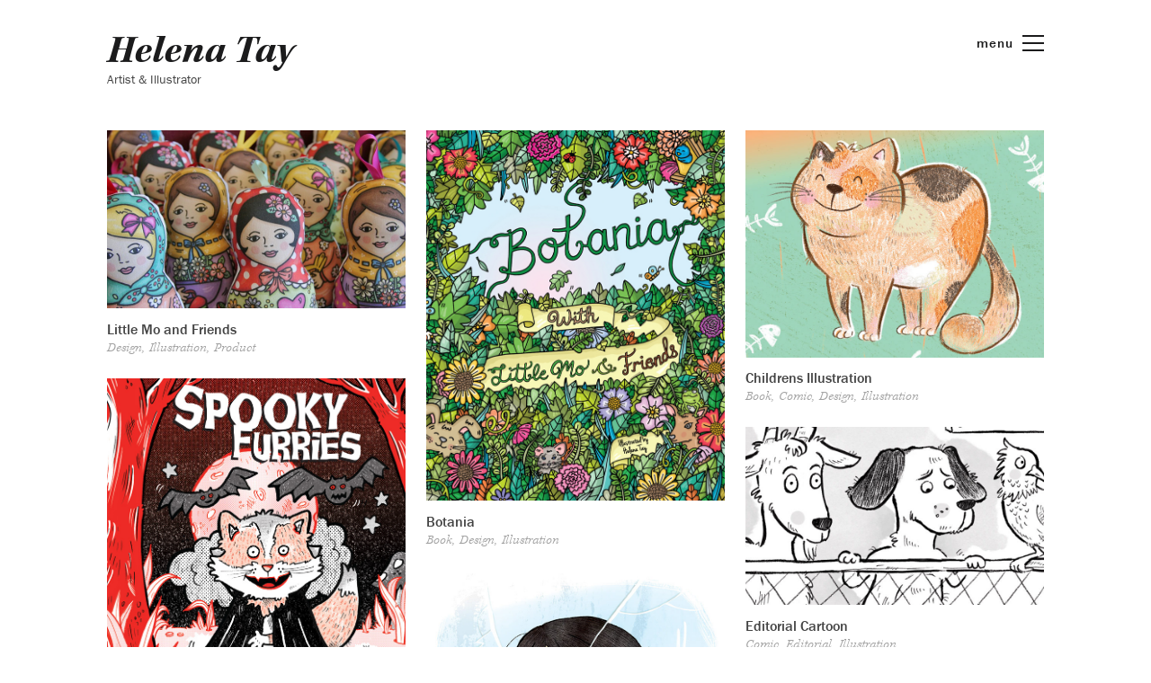

--- FILE ---
content_type: text/html; charset=UTF-8
request_url: https://www.helenatay.com/
body_size: 6350
content:
<!DOCTYPE html>
<!--[if lte IE 9]><html class="no-js IE9 IE" lang="en-US"><![endif]-->
<!--[if gt IE 9]><!--><html class="no-js" lang="en-US"><!--<![endif]-->
<head>
	<meta charset="UTF-8">
	<meta name="viewport" content="width=device-width, initial-scale=1">
	<meta http-equiv="X-UA-Compatible" content="IE=edge" />

	<title>Helena Tay | Artist &amp; Illustrator</title>

		<script type="text/javascript">
		/* <![CDATA[ */
		document.documentElement.className = document.documentElement.className.replace(new RegExp('(^|\\s)no-js(\\s|$)'), '$1js$2');
		/* ]]> */
	</script>

<!-- The SEO Framework by Sybre Waaijer -->
<meta name="description" content="Freelance illustrator based in Perth Western Australia. Children&#8217;s books and illustrations, editorial cartoons, comics and custom portraits." />
<meta property="og:locale" content="en_US" />
<meta property="og:type" content="website" />
<meta property="og:title" content="Helena Tay | Artist &amp; Illustrator" />
<meta property="og:description" content="Freelance illustrator based in Perth Western Australia. Children&#8217;s books and illustrations, editorial cartoons, comics and custom portraits." />
<meta property="og:url" content="https://www.helenatay.com/" />
<meta property="og:site_name" content="Helena Tay" />
<meta name="twitter:card" content="summary_large_image" />
<meta name="twitter:title" content="Helena Tay | Artist &amp; Illustrator" />
<meta name="twitter:description" content="Freelance illustrator based in Perth Western Australia. Children&#8217;s books and illustrations, editorial cartoons, comics and custom portraits." />
<link rel="canonical" href="https://www.helenatay.com/" />
<script type="application/ld+json">{"@context":"https://schema.org","@type":"WebSite","url":"https://www.helenatay.com/","name":"Helena Tay","potentialAction":{"@type":"SearchAction","target":"https://www.helenatay.com/search/{search_term_string}","query-input":"required name=search_term_string"}}</script>
<script type="application/ld+json">{"@context":"https://schema.org","@type":"Organization","url":"https://www.helenatay.com/","name":"Helena Tay"}</script>
<!-- / The SEO Framework by Sybre Waaijer | 3.22ms meta | 4.85ms boot -->

<link rel='dns-prefetch' href='//s.w.org' />
<link rel="alternate" type="application/rss+xml" title="Helena Tay &raquo; Feed" href="https://www.helenatay.com/feed/" />
<link rel="alternate" type="application/rss+xml" title="Helena Tay &raquo; Comments Feed" href="https://www.helenatay.com/comments/feed/" />
<script type='text/javascript' src='//use.typekit.net/jlt2pgp.js?ver=5.2.21'></script>
<script type='text/javascript' src='https://www.helenatay.com/wp-content/themes/bailey/inc/glyphs/js/glyphs-typekit-loader.js?ver=5.2.21'></script>
		<script type="text/javascript">
			window._wpemojiSettings = {"baseUrl":"https:\/\/s.w.org\/images\/core\/emoji\/12.0.0-1\/72x72\/","ext":".png","svgUrl":"https:\/\/s.w.org\/images\/core\/emoji\/12.0.0-1\/svg\/","svgExt":".svg","source":{"concatemoji":"https:\/\/www.helenatay.com\/wp-includes\/js\/wp-emoji-release.min.js?ver=5.2.21"}};
			!function(e,a,t){var n,r,o,i=a.createElement("canvas"),p=i.getContext&&i.getContext("2d");function s(e,t){var a=String.fromCharCode;p.clearRect(0,0,i.width,i.height),p.fillText(a.apply(this,e),0,0);e=i.toDataURL();return p.clearRect(0,0,i.width,i.height),p.fillText(a.apply(this,t),0,0),e===i.toDataURL()}function c(e){var t=a.createElement("script");t.src=e,t.defer=t.type="text/javascript",a.getElementsByTagName("head")[0].appendChild(t)}for(o=Array("flag","emoji"),t.supports={everything:!0,everythingExceptFlag:!0},r=0;r<o.length;r++)t.supports[o[r]]=function(e){if(!p||!p.fillText)return!1;switch(p.textBaseline="top",p.font="600 32px Arial",e){case"flag":return s([55356,56826,55356,56819],[55356,56826,8203,55356,56819])?!1:!s([55356,57332,56128,56423,56128,56418,56128,56421,56128,56430,56128,56423,56128,56447],[55356,57332,8203,56128,56423,8203,56128,56418,8203,56128,56421,8203,56128,56430,8203,56128,56423,8203,56128,56447]);case"emoji":return!s([55357,56424,55356,57342,8205,55358,56605,8205,55357,56424,55356,57340],[55357,56424,55356,57342,8203,55358,56605,8203,55357,56424,55356,57340])}return!1}(o[r]),t.supports.everything=t.supports.everything&&t.supports[o[r]],"flag"!==o[r]&&(t.supports.everythingExceptFlag=t.supports.everythingExceptFlag&&t.supports[o[r]]);t.supports.everythingExceptFlag=t.supports.everythingExceptFlag&&!t.supports.flag,t.DOMReady=!1,t.readyCallback=function(){t.DOMReady=!0},t.supports.everything||(n=function(){t.readyCallback()},a.addEventListener?(a.addEventListener("DOMContentLoaded",n,!1),e.addEventListener("load",n,!1)):(e.attachEvent("onload",n),a.attachEvent("onreadystatechange",function(){"complete"===a.readyState&&t.readyCallback()})),(n=t.source||{}).concatemoji?c(n.concatemoji):n.wpemoji&&n.twemoji&&(c(n.twemoji),c(n.wpemoji)))}(window,document,window._wpemojiSettings);
		</script>
		<style type="text/css">
img.wp-smiley,
img.emoji {
	display: inline !important;
	border: none !important;
	box-shadow: none !important;
	height: 1em !important;
	width: 1em !important;
	margin: 0 .07em !important;
	vertical-align: -0.1em !important;
	background: none !important;
	padding: 0 !important;
}
</style>
	<link rel='stylesheet' id='wp-block-library-css'  href='https://www.helenatay.com/wp-includes/css/dist/block-library/style.min.css?ver=5.2.21' type='text/css' media='all' />
<link rel='stylesheet' id='bailey-main-style-css'  href='https://www.helenatay.com/wp-content/themes/bailey/style.css?ver=1.0.10' type='text/css' media='all' />
<link rel='stylesheet' id='bailey-print-style-css'  href='https://www.helenatay.com/wp-content/themes/bailey/css/print.css?ver=1.0.10' type='text/css' media='print' />
<script type='text/javascript' src='https://www.helenatay.com/wp-includes/js/jquery/jquery.js?ver=1.12.4-wp'></script>
<script type='text/javascript' src='https://www.helenatay.com/wp-includes/js/jquery/jquery-migrate.min.js?ver=1.4.1'></script>
<link rel='https://api.w.org/' href='https://www.helenatay.com/wp-json/' />
<link rel="EditURI" type="application/rsd+xml" title="RSD" href="https://www.helenatay.com/xmlrpc.php?rsd" />
<link rel="wlwmanifest" type="application/wlwmanifest+xml" href="https://www.helenatay.com/wp-includes/wlwmanifest.xml" /> 
<link rel="alternate" type="application/json+oembed" href="https://www.helenatay.com/wp-json/oembed/1.0/embed?url=https%3A%2F%2Fwww.helenatay.com%2F" />
<link rel="alternate" type="text/xml+oembed" href="https://www.helenatay.com/wp-json/oembed/1.0/embed?url=https%3A%2F%2Fwww.helenatay.com%2F&#038;format=xml" />

<!-- Begin Bailey Custom CSS -->
<style type="text/css" id="bailey-custom-css">
body.mce-content-body{background-color:#ffffff;}.color-accent-text,a,.widget a:hover,.site-info a:hover,.portfolio-container article:hover .entry-title a,.portfolio-types a:hover,.portfolio-tags a:hover,.post-categories a:hover,.post-tags a:hover{color:#bcbcbc;}.color-accent-background,.portfolio-container.captions-solid .entry-thumbnail-frame{background-color:#bcbcbc;}.color-accent-border,.portfolio-container.captions-frame .entry-thumbnail-frame{border-color:#bcbcbc;}body,.color-main-text,h1 a,h2 a,h3 a,h4 a,h5 a,h6 a,a h1,a h2,a h3,a h4,a h5,a h6,.widget_calendar table thead,.widget-title,.widget-title a,.widget a,#bailey-bar .site-navigation .menu li a:hover,#bailey-bar .site-navigation .menu li.current_page_item > a,#bailey-bar .site-navigation .menu li.current-menu-item > a,.portfolio-container .entry-title a,textarea,input[type="date"],input[type="datetime"],input[type="datetime-local"],input[type="email"],input[type="month"],input[type="number"],input[type="password"],input[type="search"],input[type="tel"],input[type="text"],input[type="time"],input[type="url"],input[type="week"]{color:#444444;}::-webkit-input-placeholder{color:#444444;}:-moz-placeholder{color:#444444;}::-moz-placeholder{color:#444444;}:-ms-input-placeholder{color:#444444;}.color-main-background,tt,kbd,pre,code,samp,var,button,input[type="button"],input[type="reset"],input[type="submit"],a.bailey-button,a.bailey-download{background-color:#444444;}.color-main-background,textarea,input[type="date"],input[type="datetime"],input[type="datetime-local"],input[type="email"],input[type="month"],input[type="number"],input[type="password"],input[type="search"],input[type="tel"],input[type="text"],input[type="time"],input[type="url"],input[type="week"],.widget li,.single-post .entry-header .single-post-meta,table,table td,hr{border-color:#444444;}
</style>
<!-- End Bailey Custom CSS -->
	<link rel="pingback" href="https://www.helenatay.com/xmlrpc.php">
	</head>

<body class="home page-template page-template-template-portfolio page-template-template-portfolio-php page page-id-15 without-sidebar">
<div id="site-wrapper" class="site-wrapper">

	<header id="site-header" class="site-header" role="banner">
				<a id="menu-toggle" href="#"><span>menu</span></a>
		
		<div id="bailey-bar">
						<nav id="site-navigation" class="site-navigation" role="navigation">
				<div class="menu-menu-container"><ul id="menu-menu" class="menu"><li id="menu-item-36" class="menu-item menu-item-type-post_type menu-item-object-page menu-item-home current-menu-item page_item page-item-15 current_page_item menu-item-36"><a href="https://www.helenatay.com/" aria-current="page">Home</a></li>
<li id="menu-item-37" class="menu-item menu-item-type-post_type menu-item-object-page menu-item-37"><a href="https://www.helenatay.com/bio/">Bio</a></li>
<li id="menu-item-301" class="menu-item menu-item-type-post_type menu-item-object-page menu-item-301"><a href="https://www.helenatay.com/media/">Media</a></li>
<li id="menu-item-40" class="menu-item menu-item-type-custom menu-item-object-custom menu-item-40"><a href="https://www.etsy.com/shop/littlemoandfriends">Shop</a></li>
</ul></div>			</nav>
						
<aside id="sidebar-menu" class="widget-area sidebar-menu" role="complementary">
	<div id="text-6" class="widget widget_text"><h4 class="widget-title">About Me</h4>			<div class="textwidget"><p>Hello! I&#8217;m Helena! I am a freelance designer and illustrator based in Perth. I specialise in illustration, graphic design and art direction.</p>
<p>Email: info [at] littlemoandfriends [dot] com</p>
</div>
		</div></aside>
		</div>

		<div class="site-branding">
									<h1 class="site-title">
									<a href="https://www.helenatay.com/" rel="home">
						Helena Tay					</a>
							</h1>
										<span class="site-description">
					Artist &amp; Illustrator				</span>
					</div>

	</header>

	<div id="site-content" class="site-content">
		<div class="container">
<main id="site-main" class="site-main" role="main">
						
			<div class="portfolio-container columns-3 captions-frame">
							
<article id="post-27" class="post-27 jetpack-portfolio type-jetpack-portfolio status-publish has-post-thumbnail hentry jetpack-portfolio-type-design jetpack-portfolio-type-illustration jetpack-portfolio-type-product">
			<header class="entry-header">
			<figure class="entry-thumbnail portfolio-archive-thumbnail aspect-portrait">
		<a href="https://www.helenatay.com/portfolio/little-mo-and-friends/" rel="bookmark">
			<div class="entry-thumbnail-frame"></div>
			<img width="782" height="468" src="https://www.helenatay.com/wp-content/uploads/2015/10/Little_Mo_and_Friends_babushka_dolls_featured-782x468.jpg" class="attachment-bailey_portrait size-bailey_portrait" alt="" />		</a>
	</figure>		</header>
	
	<div class="entry-content">
		
<h4 class="entry-title">
	<a href="https://www.helenatay.com/portfolio/little-mo-and-friends/" rel="bookmark">		Little Mo and Friends	</a></h4>
		
	<ul class="portfolio-types"><li><a href="https://www.helenatay.com/project-type/design/" rel="tag">Design</a></li>
<li><a href="https://www.helenatay.com/project-type/illustration/" rel="tag">Illustration</a></li>
<li><a href="https://www.helenatay.com/project-type/product/" rel="tag">Product</a></li></ul>	</div>
</article>
							
<article id="post-13" class="post-13 jetpack-portfolio type-jetpack-portfolio status-publish has-post-thumbnail hentry jetpack-portfolio-type-book jetpack-portfolio-type-design jetpack-portfolio-type-illustration">
			<header class="entry-header">
			<figure class="entry-thumbnail portfolio-archive-thumbnail aspect-portrait">
		<a href="https://www.helenatay.com/portfolio/botania/" rel="bookmark">
			<div class="entry-thumbnail-frame"></div>
			<img width="687" height="854" src="https://www.helenatay.com/wp-content/uploads/2015/10/Perth_Illustrator_Colouring_Book_Botania.jpg" class="attachment-bailey_portrait size-bailey_portrait" alt="" />		</a>
	</figure>		</header>
	
	<div class="entry-content">
		
<h4 class="entry-title">
	<a href="https://www.helenatay.com/portfolio/botania/" rel="bookmark">		Botania	</a></h4>
		
	<ul class="portfolio-types"><li><a href="https://www.helenatay.com/project-type/book/" rel="tag">Book</a></li>
<li><a href="https://www.helenatay.com/project-type/design/" rel="tag">Design</a></li>
<li><a href="https://www.helenatay.com/project-type/illustration/" rel="tag">Illustration</a></li></ul>	</div>
</article>
							
<article id="post-325" class="post-325 jetpack-portfolio type-jetpack-portfolio status-publish has-post-thumbnail hentry jetpack-portfolio-type-book jetpack-portfolio-type-comic jetpack-portfolio-type-design jetpack-portfolio-type-illustration">
			<header class="entry-header">
			<figure class="entry-thumbnail portfolio-archive-thumbnail aspect-portrait">
		<a href="https://www.helenatay.com/portfolio/childrens-illustration/" rel="bookmark">
			<div class="entry-thumbnail-frame"></div>
			<img width="782" height="597" src="https://www.helenatay.com/wp-content/uploads/2019/07/Cat_illustration_kidlitart-782x597.jpg" class="attachment-bailey_portrait size-bailey_portrait" alt="" />		</a>
	</figure>		</header>
	
	<div class="entry-content">
		
<h4 class="entry-title">
	<a href="https://www.helenatay.com/portfolio/childrens-illustration/" rel="bookmark">		Childrens Illustration	</a></h4>
		
	<ul class="portfolio-types"><li><a href="https://www.helenatay.com/project-type/book/" rel="tag">Book</a></li>
<li><a href="https://www.helenatay.com/project-type/comic/" rel="tag">Comic</a></li>
<li><a href="https://www.helenatay.com/project-type/design/" rel="tag">Design</a></li>
<li><a href="https://www.helenatay.com/project-type/illustration/" rel="tag">Illustration</a></li></ul>	</div>
</article>
							
<article id="post-335" class="post-335 jetpack-portfolio type-jetpack-portfolio status-publish has-post-thumbnail hentry jetpack-portfolio-type-book jetpack-portfolio-type-comic jetpack-portfolio-type-design jetpack-portfolio-type-illustration">
			<header class="entry-header">
			<figure class="entry-thumbnail portfolio-archive-thumbnail aspect-portrait">
		<a href="https://www.helenatay.com/portfolio/spooky-furries/" rel="bookmark">
			<div class="entry-thumbnail-frame"></div>
			<img width="687" height="859" src="https://www.helenatay.com/wp-content/uploads/2015/10/Spooky_Furries_cover_1.jpg" class="attachment-bailey_portrait size-bailey_portrait" alt="" />		</a>
	</figure>		</header>
	
	<div class="entry-content">
		
<h4 class="entry-title">
	<a href="https://www.helenatay.com/portfolio/spooky-furries/" rel="bookmark">		Spooky Furries	</a></h4>
		
	<ul class="portfolio-types"><li><a href="https://www.helenatay.com/project-type/book/" rel="tag">Book</a></li>
<li><a href="https://www.helenatay.com/project-type/comic/" rel="tag">Comic</a></li>
<li><a href="https://www.helenatay.com/project-type/design/" rel="tag">Design</a></li>
<li><a href="https://www.helenatay.com/project-type/illustration/" rel="tag">Illustration</a></li></ul>	</div>
</article>
							
<article id="post-479" class="post-479 jetpack-portfolio type-jetpack-portfolio status-publish has-post-thumbnail hentry jetpack-portfolio-type-comic jetpack-portfolio-type-editorial jetpack-portfolio-type-illustration">
			<header class="entry-header">
			<figure class="entry-thumbnail portfolio-archive-thumbnail aspect-portrait">
		<a href="https://www.helenatay.com/portfolio/editorial-cartoon/" rel="bookmark">
			<div class="entry-thumbnail-frame"></div>
			<img width="782" height="468" src="https://www.helenatay.com/wp-content/uploads/2019/07/Editorial_cartoon_featured-3-782x468.jpg" class="attachment-bailey_portrait size-bailey_portrait" alt="" />		</a>
	</figure>		</header>
	
	<div class="entry-content">
		
<h4 class="entry-title">
	<a href="https://www.helenatay.com/portfolio/editorial-cartoon/" rel="bookmark">		Editorial Cartoon	</a></h4>
		
	<ul class="portfolio-types"><li><a href="https://www.helenatay.com/project-type/comic/" rel="tag">Comic</a></li>
<li><a href="https://www.helenatay.com/project-type/editorial/" rel="tag">Editorial</a></li>
<li><a href="https://www.helenatay.com/project-type/illustration/" rel="tag">Illustration</a></li></ul>	</div>
</article>
							
<article id="post-394" class="post-394 jetpack-portfolio type-jetpack-portfolio status-publish has-post-thumbnail hentry jetpack-portfolio-type-book jetpack-portfolio-type-comic jetpack-portfolio-type-editorial jetpack-portfolio-type-illustration">
			<header class="entry-header">
			<figure class="entry-thumbnail portfolio-archive-thumbnail aspect-portrait">
		<a href="https://www.helenatay.com/portfolio/lily-in-the-mirror/" rel="bookmark">
			<div class="entry-thumbnail-frame"></div>
			<img width="782" height="981" src="https://www.helenatay.com/wp-content/uploads/2019/07/Lily-in-the-mirror-fremantle-press-featured-782x981.jpg" class="attachment-bailey_portrait size-bailey_portrait" alt="" />		</a>
	</figure>		</header>
	
	<div class="entry-content">
		
<h4 class="entry-title">
	<a href="https://www.helenatay.com/portfolio/lily-in-the-mirror/" rel="bookmark">		Lily In The Mirror	</a></h4>
		
	<ul class="portfolio-types"><li><a href="https://www.helenatay.com/project-type/book/" rel="tag">Book</a></li>
<li><a href="https://www.helenatay.com/project-type/comic/" rel="tag">Comic</a></li>
<li><a href="https://www.helenatay.com/project-type/editorial/" rel="tag">Editorial</a></li>
<li><a href="https://www.helenatay.com/project-type/illustration/" rel="tag">Illustration</a></li></ul>	</div>
</article>
							
<article id="post-206" class="post-206 jetpack-portfolio type-jetpack-portfolio status-publish has-post-thumbnail hentry jetpack-portfolio-type-design jetpack-portfolio-type-illustration jetpack-portfolio-type-portrait">
			<header class="entry-header">
			<figure class="entry-thumbnail portfolio-archive-thumbnail aspect-portrait">
		<a href="https://www.helenatay.com/portfolio/digital-portraits/" rel="bookmark">
			<div class="entry-thumbnail-frame"></div>
			<img width="687" height="906" src="https://www.helenatay.com/wp-content/uploads/2016/01/Perth_digital_portrait_illustration_1.jpg" class="attachment-bailey_portrait size-bailey_portrait" alt="" />		</a>
	</figure>		</header>
	
	<div class="entry-content">
		
<h4 class="entry-title">
	<a href="https://www.helenatay.com/portfolio/digital-portraits/" rel="bookmark">		Digital Portraits	</a></h4>
		
	<ul class="portfolio-types"><li><a href="https://www.helenatay.com/project-type/design/" rel="tag">Design</a></li>
<li><a href="https://www.helenatay.com/project-type/illustration/" rel="tag">Illustration</a></li>
<li><a href="https://www.helenatay.com/project-type/portrait/" rel="tag">Portrait</a></li></ul>	</div>
</article>
							
<article id="post-512" class="post-512 jetpack-portfolio type-jetpack-portfolio status-publish has-post-thumbnail hentry jetpack-portfolio-type-comic jetpack-portfolio-type-editorial jetpack-portfolio-type-illustration">
			<header class="entry-header">
			<figure class="entry-thumbnail portfolio-archive-thumbnail aspect-portrait">
		<a href="https://www.helenatay.com/portfolio/fremantle-herald-kids/" rel="bookmark">
			<div class="entry-thumbnail-frame"></div>
			<img width="782" height="468" src="https://www.helenatay.com/wp-content/uploads/2019/07/ninja-pigs-featured-782x468.jpg" class="attachment-bailey_portrait size-bailey_portrait" alt="" />		</a>
	</figure>		</header>
	
	<div class="entry-content">
		
<h4 class="entry-title">
	<a href="https://www.helenatay.com/portfolio/fremantle-herald-kids/" rel="bookmark">		Fremantle Herald Kids	</a></h4>
		
	<ul class="portfolio-types"><li><a href="https://www.helenatay.com/project-type/comic/" rel="tag">Comic</a></li>
<li><a href="https://www.helenatay.com/project-type/editorial/" rel="tag">Editorial</a></li>
<li><a href="https://www.helenatay.com/project-type/illustration/" rel="tag">Illustration</a></li></ul>	</div>
</article>
							
<article id="post-165" class="post-165 jetpack-portfolio type-jetpack-portfolio status-publish has-post-thumbnail hentry jetpack-portfolio-type-comic jetpack-portfolio-type-illustration">
			<header class="entry-header">
			<figure class="entry-thumbnail portfolio-archive-thumbnail aspect-portrait">
		<a href="https://www.helenatay.com/portfolio/sketchbook/" rel="bookmark">
			<div class="entry-thumbnail-frame"></div>
			<img width="782" height="800" src="https://www.helenatay.com/wp-content/uploads/2015/10/sketchbook_koala_bear_ink_brush_pen-782x800.jpg" class="attachment-bailey_portrait size-bailey_portrait" alt="" />		</a>
	</figure>		</header>
	
	<div class="entry-content">
		
<h4 class="entry-title">
	<a href="https://www.helenatay.com/portfolio/sketchbook/" rel="bookmark">		Sketchbook	</a></h4>
		
	<ul class="portfolio-types"><li><a href="https://www.helenatay.com/project-type/comic/" rel="tag">Comic</a></li>
<li><a href="https://www.helenatay.com/project-type/illustration/" rel="tag">Illustration</a></li></ul>	</div>
</article>
							
<article id="post-309" class="post-309 jetpack-portfolio type-jetpack-portfolio status-publish has-post-thumbnail hentry jetpack-portfolio-type-comic jetpack-portfolio-type-design jetpack-portfolio-type-editorial jetpack-portfolio-type-illustration">
			<header class="entry-header">
			<figure class="entry-thumbnail portfolio-archive-thumbnail aspect-portrait">
		<a href="https://www.helenatay.com/portfolio/fremantle-herald/" rel="bookmark">
			<div class="entry-thumbnail-frame"></div>
			<img width="782" height="584" src="https://www.helenatay.com/wp-content/uploads/2016/03/Perth_Voice_Fremantle_Herald_rewind_featured-782x584.jpg" class="attachment-bailey_portrait size-bailey_portrait" alt="" />		</a>
	</figure>		</header>
	
	<div class="entry-content">
		
<h4 class="entry-title">
	<a href="https://www.helenatay.com/portfolio/fremantle-herald/" rel="bookmark">		Fremantle Herald Rewind	</a></h4>
		
	<ul class="portfolio-types"><li><a href="https://www.helenatay.com/project-type/comic/" rel="tag">Comic</a></li>
<li><a href="https://www.helenatay.com/project-type/design/" rel="tag">Design</a></li>
<li><a href="https://www.helenatay.com/project-type/editorial/" rel="tag">Editorial</a></li>
<li><a href="https://www.helenatay.com/project-type/illustration/" rel="tag">Illustration</a></li></ul>	</div>
</article>
							
<article id="post-19" class="post-19 jetpack-portfolio type-jetpack-portfolio status-publish has-post-thumbnail hentry jetpack-portfolio-type-comic jetpack-portfolio-type-illustration">
			<header class="entry-header">
			<figure class="entry-thumbnail portfolio-archive-thumbnail aspect-portrait">
		<a href="https://www.helenatay.com/portfolio/oktober-girls/" rel="bookmark">
			<div class="entry-thumbnail-frame"></div>
			<img width="782" height="800" src="https://www.helenatay.com/wp-content/uploads/2015/10/Perth_art_Illustrator_helena_tay_inktober_4-782x800.jpg" class="attachment-bailey_portrait size-bailey_portrait" alt="" />		</a>
	</figure>		</header>
	
	<div class="entry-content">
		
<h4 class="entry-title">
	<a href="https://www.helenatay.com/portfolio/oktober-girls/" rel="bookmark">		Oktober Girls	</a></h4>
		
	<ul class="portfolio-types"><li><a href="https://www.helenatay.com/project-type/comic/" rel="tag">Comic</a></li>
<li><a href="https://www.helenatay.com/project-type/illustration/" rel="tag">Illustration</a></li></ul>	</div>
</article>
							
<article id="post-14" class="post-14 jetpack-portfolio type-jetpack-portfolio status-publish has-post-thumbnail hentry jetpack-portfolio-type-illustration jetpack-portfolio-type-portrait">
			<header class="entry-header">
			<figure class="entry-thumbnail portfolio-archive-thumbnail aspect-portrait">
		<a href="https://www.helenatay.com/portfolio/custom-portraits/" rel="bookmark">
			<div class="entry-thumbnail-frame"></div>
			<img width="782" height="597" src="https://www.helenatay.com/wp-content/uploads/2015/10/Perth_illustrator_Helena_Tay_portraits_featured-782x597.jpg" class="attachment-bailey_portrait size-bailey_portrait" alt="" />		</a>
	</figure>		</header>
	
	<div class="entry-content">
		
<h4 class="entry-title">
	<a href="https://www.helenatay.com/portfolio/custom-portraits/" rel="bookmark">		Custom Portraits	</a></h4>
		
	<ul class="portfolio-types"><li><a href="https://www.helenatay.com/project-type/illustration/" rel="tag">Illustration</a></li>
<li><a href="https://www.helenatay.com/project-type/portrait/" rel="tag">Portrait</a></li></ul>	</div>
</article>
							
<article id="post-26" class="post-26 jetpack-portfolio type-jetpack-portfolio status-publish has-post-thumbnail hentry jetpack-portfolio-type-workshops">
			<header class="entry-header">
			<figure class="entry-thumbnail portfolio-archive-thumbnail aspect-portrait">
		<a href="https://www.helenatay.com/portfolio/doodle-workshop/" rel="bookmark">
			<div class="entry-thumbnail-frame"></div>
			<img width="782" height="597" src="https://www.helenatay.com/wp-content/uploads/2015/10/Perth_doodle_drawing_workshop_featured-782x597.jpg" class="attachment-bailey_portrait size-bailey_portrait" alt="" />		</a>
	</figure>		</header>
	
	<div class="entry-content">
		
<h4 class="entry-title">
	<a href="https://www.helenatay.com/portfolio/doodle-workshop/" rel="bookmark">		Doodle Workshop	</a></h4>
		
	<ul class="portfolio-types"><li><a href="https://www.helenatay.com/project-type/workshops/" rel="tag">Workshops</a></li></ul>	</div>
</article>
							
<article id="post-113" class="post-113 jetpack-portfolio type-jetpack-portfolio status-publish has-post-thumbnail hentry jetpack-portfolio-type-design jetpack-portfolio-type-illustration">
			<header class="entry-header">
			<figure class="entry-thumbnail portfolio-archive-thumbnail aspect-portrait">
		<a href="https://www.helenatay.com/portfolio/made-on-the-left/" rel="bookmark">
			<div class="entry-thumbnail-frame"></div>
			<img width="687" height="970" src="https://www.helenatay.com/wp-content/uploads/2015/10/Perth_Made_In_The_Left_Poster_small.jpg" class="attachment-bailey_portrait size-bailey_portrait" alt="" />		</a>
	</figure>		</header>
	
	<div class="entry-content">
		
<h4 class="entry-title">
	<a href="https://www.helenatay.com/portfolio/made-on-the-left/" rel="bookmark">		Made On The Left	</a></h4>
		
	<ul class="portfolio-types"><li><a href="https://www.helenatay.com/project-type/design/" rel="tag">Design</a></li>
<li><a href="https://www.helenatay.com/project-type/illustration/" rel="tag">Illustration</a></li></ul>	</div>
</article>
							
<article id="post-107" class="post-107 jetpack-portfolio type-jetpack-portfolio status-publish has-post-thumbnail hentry jetpack-portfolio-type-workshops">
			<header class="entry-header">
			<figure class="entry-thumbnail portfolio-archive-thumbnail aspect-portrait">
		<a href="https://www.helenatay.com/portfolio/marketing-workshop/" rel="bookmark">
			<div class="entry-thumbnail-frame"></div>
			<img width="782" height="468" src="https://www.helenatay.com/wp-content/uploads/2015/10/Perth_art_marketing_workshop_featured-782x468.jpg" class="attachment-bailey_portrait size-bailey_portrait" alt="" />		</a>
	</figure>		</header>
	
	<div class="entry-content">
		
<h4 class="entry-title">
	<a href="https://www.helenatay.com/portfolio/marketing-workshop/" rel="bookmark">		Marketing Workshop	</a></h4>
		
	<ul class="portfolio-types"><li><a href="https://www.helenatay.com/project-type/workshops/" rel="tag">Workshops</a></li></ul>	</div>
</article>
							
<article id="post-152" class="post-152 jetpack-portfolio type-jetpack-portfolio status-publish has-post-thumbnail hentry jetpack-portfolio-type-comic jetpack-portfolio-type-illustration">
			<header class="entry-header">
			<figure class="entry-thumbnail portfolio-archive-thumbnail aspect-portrait">
		<a href="https://www.helenatay.com/portfolio/comic/" rel="bookmark">
			<div class="entry-thumbnail-frame"></div>
			<img width="782" height="597" src="https://www.helenatay.com/wp-content/uploads/2015/10/Perth_Illustrator_comics_featured-782x597.jpg" class="attachment-bailey_portrait size-bailey_portrait" alt="" />		</a>
	</figure>		</header>
	
	<div class="entry-content">
		
<h4 class="entry-title">
	<a href="https://www.helenatay.com/portfolio/comic/" rel="bookmark">		Comics	</a></h4>
		
	<ul class="portfolio-types"><li><a href="https://www.helenatay.com/project-type/comic/" rel="tag">Comic</a></li>
<li><a href="https://www.helenatay.com/project-type/illustration/" rel="tag">Illustration</a></li></ul>	</div>
</article>
						<div id="gutter-sizer"></div>
		</div>
	</main>


		</div>
	</div>

	<footer id="site-footer" class="site-footer" role="contentinfo">
			<div class="footer-widget-container columns-3">
		
<aside id="sidebar-footer-1" class="widget-area footer-1 active" role="complementary">
	<div id="text-2" class="widget widget_text"><h4 class="widget-title">Contact</h4>			<div class="textwidget"><p>For commission enquiries or questions please get in touch:</p>
<p>info [at] littlemoandfriends [dot] com</p>
</div>
		</div></aside>
<aside id="sidebar-footer-2" class="widget-area footer-2 inactive" role="complementary">
	</aside>
<aside id="sidebar-footer-3" class="widget-area footer-3 active" role="complementary">
	<div id="text-4" class="widget widget_text"><h4 class="widget-title">Copyright</h4>			<div class="textwidget"><p>All artwork and photos © Helena Tay 2026</p>
</div>
		</div></aside>	</div>
	
		
		<div class="site-info">
			
		</div>

				<ul class="footer-social-links">
						<li class="facebook">
				<a href="http://www.facebook.com/littlemoandfriends" title="Facebook">
					<span>Facebook</span>
				</a>
			</li>
						<li class="twitter">
				<a href="http://www.twitter.com/little_mo" title="Twitter">
					<span>Twitter</span>
				</a>
			</li>
						<li class="instagram">
				<a href="http://www.instagram.com/helenatayart" title="Instagram">
					<span>Instagram</span>
				</a>
			</li>
					</ul>
			</footer>
</div>

		<!-- Start of StatCounter Code -->
		<script>
			<!--
			var sc_project=2373702;
			var sc_security="b5f912f0";
			      var sc_invisible=1;
			var scJsHost = (("https:" == document.location.protocol) ?
				"https://secure." : "http://www.");
			//-->
					</script>
		
<script type="text/javascript"
				src="https://secure.statcounter.com/counter/counter.js"
				async></script>		<noscript><div class="statcounter"><a title="web analytics" href="https://statcounter.com/"><img class="statcounter" src="https://c.statcounter.com/2373702/0/b5f912f0/1/" alt="web analytics" /></a></div></noscript>
		<!-- End of StatCounter Code -->
		<script type='text/javascript' src='https://www.helenatay.com/wp-content/themes/bailey/js/lib/cycle2/jquery.cycle2.js?ver=2.1.3'></script>
<script type='text/javascript' src='https://www.helenatay.com/wp-content/themes/bailey/js/lib/cycle2/jquery.cycle2.center.js?ver=20140121'></script>
<script type='text/javascript' src='https://www.helenatay.com/wp-content/themes/bailey/js/lib/cycle2/jquery.cycle2.swipe.js?ver=20121120'></script>
<script type='text/javascript'>
/* <![CDATA[ */
var baileyFitVids = {"selectors":"iframe[src*='www.viddler.com'],iframe[src*='money.cnn.com'],iframe[src*='www.educreations.com'],iframe[src*='\/\/blip.tv'],iframe[src*='\/\/embed.ted.com'],iframe[src*='\/\/www.hulu.com']"};
/* ]]> */
</script>
<script type='text/javascript' src='https://www.helenatay.com/wp-content/themes/bailey/js/lib/fitvids/jquery.fitvids.js?ver=1.1'></script>
<script type='text/javascript' src='https://www.helenatay.com/wp-includes/js/imagesloaded.min.js?ver=3.2.0'></script>
<script type='text/javascript' src='https://www.helenatay.com/wp-includes/js/masonry.min.js?ver=3.3.2'></script>
<script type='text/javascript' src='https://www.helenatay.com/wp-content/themes/bailey/js/lib/imagesloaded/imagesloaded.pkgd.js?ver=3.1.8'></script>
<script type='text/javascript' src='https://www.helenatay.com/wp-content/themes/bailey/js/frontend.js?ver=1.0.10'></script>
<script type='text/javascript' src='https://www.helenatay.com/wp-includes/js/wp-embed.min.js?ver=5.2.21'></script>

</body>
</html>

--- FILE ---
content_type: text/css
request_url: https://www.helenatay.com/wp-content/themes/bailey/style.css?ver=1.0.10
body_size: 7992
content:
/**
 * Theme Name:  Bailey
 * Theme URI:   https://thethemefoundry.com/wordpress-themes/bailey/
 * Author:      The Theme Foundry
 * Author URI:  https://thethemefoundry.com
 * Description: A minimal portfolio theme with designer grid layouts and easy-to-configure projects. Crafted with a responsive layout that looks great on large displays, tablets and mobile devices.
 * Version:     1.0.10
 * License:     GNU General Public License v2 or later
 * License URI: http://www.gnu.org/licenses/gpl-2.0.html
 * Text Domain: bailey
 * Domain Path: /languages/
 * Tags: 		abstract, art, artistic, artwork, black, blog, blue, bright, business, clean, contemporary, craft, custom-background, custom-colors, custom-menu, design, editor-style, fashion, featured-images, full-width-template, light, minimal, modern, one-column, photoblogging, photography, portfolio, professional, responsive-layout, scrapbooking, simple, sophisticated, sticky-post, theme-options, three-columns, translation-ready, two-columns, video, white
 *
 * Bailey WordPress Theme, Copyright 2014 The Theme Foundry
 * Bailey is distributed under the terms of the GNU GPL
 */
/*---------------------------------------------------------
 Contents (_contents.scss)
-----------------------------------------------------------
1. Code notes
2. Reset
3. Structure
4. Elements
5. Media
6. Posts
7. Pages
8. Widgets
9. Comments
10. Forms and buttons
11. Browser support
-------------------------------------------------------- */
/*---------------------------------------------------------
 1. Notes (_notes.scss)
-----------------------------------------------------------
This stylesheet uses rem values with a pixel fallback.
-----------------------------------------------------------
 Examples
-----------------------------------------------------------
* Use a pixel value with a rem fallback for font-size, padding, margins, etc.
	padding: 23px 0;
	padding: 1.4375rem 0; ($base)
-----------------------------------------------------------
 Spacing
-----------------------------------------------------------
The $base variable ($base: 23;) is used for spacing between elements.
Vertical spacing between most elements should use 11px, 23px or 46px
to maintain vertical rhythm:

.my-new-div {
	margin: 46px 0;
	margin: 2.875rem 0; ($base*2)
}
-----------------------------------------------------------
 Further reading
-----------------------------------------------------------
http://snook.ca/archives/html_and_css/font-size-with-rem
http://blog.typekit.com/2011/11/09/type-study-sizing-the-legible-letter/
-------------------------------------------------------- */
/*---------------------------------------------------------
 2. Reset (_reset.scss)
-------------------------------------------------------- */
html, body, div, span, applet, object, iframe, h1, h2, h3, h4, h5, h6, p, blockquote, pre, a, abbr, acronym, address, big, cite, code, del, dfn, em, img, ins, kbd, q, s, samp, small, strike, strong, sub, sup, tt, var, b, u, i, center, dl, dt, dd, ol, ul, li, fieldset, form, label, legend, table, caption, tbody, tfoot, thead, tr, th, td, article, aside, canvas, details, embed, figure, figcaption, footer, header, hgroup, menu, nav, output, ruby, section, summary, time, mark, audio, video {
	font-size: 100%;
	margin: 0;
	padding: 0;
	vertical-align: baseline; 
	border: 0;}

body {
	line-height: 1; }

ol,
ul {
	list-style: none; }

blockquote,
q {
	quotes: none; }

blockquote:before,
blockquote:after {
	content: "";
	content: none; }

table {
	border-spacing: 0; 
	border-collapse: separate;}

html {
	font-size: 100%;

	-webkit-text-size-adjust: 100%;
	-ms-text-size-adjust: 100%; }

a:focus {
	outline: none; }

article,
aside,
details,
figcaption,
figure,
footer,
header,
hgroup,
nav,
section {
	display: block; }

audio,
canvas,
video {
	display: inline-block;

	*display: inline;
	*zoom: 1; }

audio:not([controls]) {
	display: none; }

sub,
sup {
	font-size: 75%;
	line-height: 0;
	position: relative;
	height: 0;
	vertical-align: baseline; }

sup {
	bottom: 1ex; }

sub {
	top: .5ex; }

img {
	-ms-interpolation-mode: bicubic; 
	border: 0;}

button,
input,
select,
textarea {
	font-size: 100%;
	margin: 0;
	vertical-align: baseline;

	*vertical-align: middle; }

button,
input {
	line-height: normal;

	*overflow: visible; }

button::-moz-focus-inner,
input::-moz-focus-inner {
	padding: 0; 
	border: 0;}

button,
input[type="button"],
input[type="reset"],
input[type="submit"] {
	cursor: pointer;

	-webkit-appearance: button; }

input[type="search"] {
	-webkit-box-sizing: content-box;
	-moz-box-sizing: content-box;
	box-sizing: content-box; 

	-webkit-appearance: textfield;}

input[type="search"]:-webkit-search-decoration {
	-webkit-appearance: none; }

textarea {
	overflow: auto;
	vertical-align: top; }

*,
*:before,
*:after {
	-webkit-box-sizing: border-box;
	-moz-box-sizing: border-box;
	box-sizing: border-box; }

a:focus {
	outline: thin dotted; }

a:hover,
a:active {
	outline: 0; }

a img {
	border: 0; }

/*---------------------------------------------------------
 Extends (_preboot.scss)
-------------------------------------------------------- */
.clear, .site-wrapper, .site-main, .site-header, .site-footer, .gallery, .entry-content, .portfolio-container, .single-post .post, .single-post .entry-header .single-post-meta, .single-post .entry-header, .comment.bypostauthor > .comment-body, .comment-respond {
	zoom: 1; }
.clear:before, .site-wrapper:before, .site-main:before, .site-header:before, .site-footer:before, .gallery:before, .entry-content:before, .portfolio-container:before, .single-post .post:before, .single-post .entry-header .single-post-meta:before, .single-post .entry-header:before, .comment.bypostauthor > .comment-body:before, .comment-respond:before, .clear:after, .site-wrapper:after, .site-main:after, .site-header:after, .site-footer:after, .gallery:after, .entry-content:after, .portfolio-container:after, .single-post .post:after, .single-post .entry-header .single-post-meta:after, .single-post .entry-header:after, .comment.bypostauthor > .comment-body:after, .comment-respond:after {
	display: table;
	content: ""; }
.clear:after, .site-wrapper:after, .site-main:after, .site-header:after, .site-footer:after, .gallery:after, .entry-content:after, .portfolio-container:after, .single-post .post:after, .single-post .entry-header .single-post-meta:after, .single-post .entry-header:after, .comment.bypostauthor > .comment-body:after, .comment-respond:after {
	clear: both; }

.break, h1,
h2,
h3,
h4,
h5,
h6, pre, table {
	word-wrap: break-word; 
	word-break: break-word;}

.special, .footer-text, .site-info,
h3, blockquote, .run-in, .portfolio-types,
.portfolio-tags,
.post-categories,
.post-tags, .blog .entry-date,
.blog .entry-author,
.single .entry-date,
.single .entry-author,
.page-template-default .entry-date,
.page-template-default .entry-author,
.search .entry-date,
.search .entry-author,
.archive .entry-date,
.archive .entry-author {
	font-family: "kepler-std", "Baskerville Old Face", "Times New Roman", serif;
	font-weight: 300; }

/*---------------------------------------------------------
 3. Scaffolding (_scaffolding.scss)
-------------------------------------------------------- */
html {
	font-size: 100%; }

body {
	font-family: "franklin-gothic-urw", Helvetica, Arial, sans-serif;
	font-size: 17px;
	font-size: 1.0625rem; 
	line-height: 1.4;
	position: relative;
	overflow-x: hidden;
	-webkit-transition: all .3s ease;
	-moz-transition: all .3s ease;
	-o-transition: all .3s ease;
	transition: all .3s ease;
	color: #1b1b1c;
	background-color: #fff;

	text-rendering: optimizeLegibility;}
body.pushed {
	-webkit-transform: translate(-258px, 0px);
	-moz-transform: translate(-258px, 0px);
	-ms-transform: translate(-258px, 0px); 
	-o-transform: translate(-258px, 0px);
	transform: translate(-258px, 0px);}
@media screen and (min-width: 700px) {
	body.pushed {
		-webkit-transform: translate(-368px, 0px);
		-moz-transform: translate(-368px, 0px);
		-ms-transform: translate(-368px, 0px); 
		-o-transform: translate(-368px, 0px);
		transform: translate(-368px, 0px);} }

/*---------------------------------------------------------
 Links (_scaffolding.scss)
-------------------------------------------------------- */
a {
	text-decoration: none; 
	color: #0036ff;}

/*---------------------------------------------------------
 Structure (_scaffolding.scss)
-------------------------------------------------------- */
.site-wrapper {
	max-width: 1088px;
	margin: 34.5px auto;
	padding: 0 23px; }
@media screen and (min-width: 700px) {
	.site-wrapper {
		margin: 34.5px auto 138px; } }

.site-main {
	margin-bottom: 46px;
	margin-bottom: 2.875rem; }
@media screen and (min-width: 700px) {
	.site-main {
		margin-bottom: 138px;
		margin-bottom: 8.625rem; } }

/*---------------------------------------------------------
 Header (_scaffolding.scss)
-------------------------------------------------------- */
.site-header {
	margin-bottom: 46px;
	margin-bottom: 2.875rem; }

.site-branding {
	display: inline-block;
	max-width: 100%; }

.site-title {
	font-family: "kepler-std", "Baskerville Old Face", "Times New Roman", serif;
	font-size: 44px;
	font-size: 2.75rem; 
	font-weight: 700;
	font-style: italic;
	line-height: 1;
	margin: 0;}
.site-title a {
	word-wrap: normal; 
	word-break: normal;
	color: #1b1b1c;}

.site-description {
	font-size: 14px;
	font-size: .875rem; 
	display: block;}

.custom-logo {
	display: block;
	float: left;
	max-width: 100%;
	margin-bottom: 11.5px;
	margin-bottom: .71875rem; 
	background-repeat: no-repeat;
	background-position: center center;
	background-size: contain;}
.custom-logo a {
	font: 0/0 a;
	display: block;
	width: 100%;
	height: 0;
	text-decoration: none;
	color: transparent; 
	text-shadow: none;}
.custom-logo a span {
	visibility: hidden; }

/*---------------------------------------------------------
 Menu toggle (_scaffolding.scss)
-------------------------------------------------------- */
#menu-toggle {
	font-size: 15px;
	font-size: .9375rem;
	font-weight: 500;
	float: right;
	margin-bottom: 11.5px;
	margin-bottom: .71875rem;
	-webkit-user-select: none;
	-moz-user-select: none;
	-ms-user-select: none;
	user-select: none; 
	letter-spacing: 1px;
	letter-spacing: .0625rem;
	color: #1b1b1c;}
#menu-toggle span {
	display: none; }
@media screen and (min-width: 700px) {
	#menu-toggle span {
		display: inline-block; } }
#menu-toggle:focus {
	outline: none; }
#menu-toggle:after {
	position: relative;
	top: 4px;
	top: .25rem;
	display: inline-block;
	width: 24px;
	height: 18px;
	margin-left: 10px;
	margin-left: .625rem; 
	content: "";
	background-image: url(images/menu-icon.svg);}

/*---------------------------------------------------------
 Menu (_scaffolding.scss)
-------------------------------------------------------- */
#bailey-bar {
	position: absolute;
	z-index: 1000;
	top: -34.5px;
	right: -258px;
	bottom: -34.5px;
	display: none; 
	width: 258px;
	max-width: 1088px;
	min-height: 100%;
	padding: 34.5px 46px 23px 34.5px;
	padding:  2.15625rem 2.875rem 1.4375rem 2.15625rem;
	background-color: #f3f3f3;}
@media screen and (min-width: 700px) {
	#bailey-bar {
		right: -368px;
		bottom: -138px;
		width: 368px;
		padding: 46px 92px 46px 46px;
		padding:  2.875rem 5.75rem 2.875rem 2.875rem; } }
#bailey-bar .site-navigation {
	margin-bottom: 92px;
	margin-bottom: 5.75rem; }
#bailey-bar .site-navigation .menu {
	font-size: 22px;
	font-size: 1.375rem;
	padding-left: 0;
	-webkit-user-select: none;
	-moz-user-select: none;
	-ms-user-select: none;
	user-select: none; }
#bailey-bar .site-navigation .menu ul {
	padding-left: 0; }
#bailey-bar .site-navigation .menu a {
	color: #a0a0a0; }
#bailey-bar .site-navigation .menu li {
	list-style: none; }
#bailey-bar .site-navigation .menu li ul {
	padding-left: 23px;
	padding-left: 1.4375rem; }
#bailey-bar .site-navigation .menu li a {
	display: inline-block;
	margin-bottom: 11.5px;
	margin-bottom: .71875rem; }
#bailey-bar .site-navigation .menu li a:hover {
	color: #1b1b1c; }
#bailey-bar .site-navigation .menu li.current_page_item > a, #bailey-bar .site-navigation .menu li.current-menu-item > a {
	color: #1b1b1c; }

/*---------------------------------------------------------
 Menu admin (_scaffolding.scss)
-------------------------------------------------------- */
#wpadminbar.moved {
	-webkit-transform: translate(258px, -67px);
	-moz-transform: translate(258px, -67px);
	-ms-transform: translate(258px, -67px); 
	-o-transform: translate(258px, -67px);
	transform: translate(258px, -67px);}
@media screen and (min-width: 700px) {
	#wpadminbar.moved {
		-webkit-transform: translate(368px, -67px);
		-moz-transform: translate(368px, -67px);
		-ms-transform: translate(368px, -67px); 
		-o-transform: translate(368px, -67px);
		transform: translate(368px, -67px);} }

@media screen and (max-width: 600px) {
	#wpadminbar {
		position: fixed !important; }
	#wpadminbar.moved {
		-webkit-transform: translate(368px, -81px);
		-moz-transform: translate(368px, -81px);
		-ms-transform: translate(368px, -81px); 
		-o-transform: translate(368px, -81px);
		transform: translate(368px, -81px);} }

/*---------------------------------------------------------
 Footer (_scaffolding.scss)
-------------------------------------------------------- */
.site-footer {
	float: left;
	clear: both; }

/*---------------------------------------------------------
 Footer widgets (_scaffolding.scss)
-------------------------------------------------------- */
.footer-widget-container .widget-area {
	float: left;
	width: 100%; }
@media screen and (min-width: 900px) {
	.footer-widget-container .widget-area {
		width: 31.8618042226%; 
		margin-right: 2.207293666%;} }
.footer-widget-container .widget-area:last-of-type {
	margin-right: 0; }
.footer-widget-container .widget-area.inactive {
	min-height: 1px; }

/*---------------------------------------------------------
 Footer text (_scaffolding.scss)
-------------------------------------------------------- */
.footer-text {
	font-style: italic;
	clear: both;
	margin-bottom: 11.5px;
	margin-bottom: .71875rem; 
	color: #a0a0a0;}

/*---------------------------------------------------------
 Byline (_scaffolding.scss)
-------------------------------------------------------- */
.site-info {
	clear: both;
	color: #a0a0a0; }
.site-info a {
	color: inherit; }
.site-info a:hover {
	color: #0036ff; }
.site-info .theme-by {
	padding: 0 2px;
	padding:  0 .125rem; }

/*---------------------------------------------------------
 Social links (_scaffolding.scss)
-------------------------------------------------------- */
.footer-social-links {
	margin-top: 5.75px;
	margin-top: .359375rem;
	margin-bottom: 0;
	padding: 0;
	-webkit-user-select: none;
	-moz-user-select: none;
	-ms-user-select: none;
	user-select: none; }
.footer-social-links li {
	display: inline-block;
	margin: 11.5px 23px 11.5px 0;
	margin:  .71875rem 1.4375rem .71875rem 0; 
	list-style: none;}
@media screen and (min-width: 700px) {
	.footer-social-links li {
		display: inline-block;
		float: left;
		margin-right: 16px;
		margin-right: 1rem; } }
.footer-social-links li:last-of-type {
	margin-right: 0; }
.footer-social-links li.facebook a {
	width: 8px;
	background-image: url(images/facebook.svg); }
.footer-social-links li.twitter a {
	width: 16px;
	background-image: url(images/twitter.svg); }
.footer-social-links li.google-plus a {
	width: 12px;
	background-image: url(images/google-plus.svg); }
.footer-social-links li.linkedin a {
	width: 16px;
	background-image: url(images/linkedin.svg); }
.footer-social-links li.instagram a {
	width: 16px;
	background-image: url(images/instagram.svg); }
.footer-social-links li.flickr a {
	width: 19px;
	background-image: url(images/flickr.svg); }
.footer-social-links li.youtube a {
	width: 41px;
	background-image: url(images/youtube.svg); }
.footer-social-links li.vimeo a {
	width: 20px;
	background-image: url(images/vimeo.svg); }
.footer-social-links li.pinterest a {
	width: 17px;
	background-image: url(images/pinterest.svg); }
.footer-social-links li.fivehpx a {
	width: 32px;
	background-image: url(images/fivehpx.svg); }
.footer-social-links li.behance a {
	width: 24px;
	background-image: url(images/behance.svg); }
.footer-social-links li.dribbble a {
	width: 18px;
	background-image: url(images/dribbble.svg); }
.footer-social-links li.deviantart a {
	width: 34px;
	background-image: url(images/deviantart.svg); }
.footer-social-links li.smugmug a {
	width: 63px;
	background-image: url(images/smugmug.svg); }
.footer-social-links li.email a {
	width: 17px;
	background-image: url(images/email.svg); }
.footer-social-links li.rss a {
	width: 17px;
	background-image: url(images/rss.svg); }
.footer-social-links li a {
	display: inline-block;
	height: 17px;
	background-repeat: no-repeat; 
	background-position: center;}
.footer-social-links li a span {
	display: block;
	overflow: hidden;
	white-space: nowrap; 
	text-indent: 100%;}

/*---------------------------------------------------------
4. Elements (_elements.scss)
-------------------------------------------------------- */
h1,
h2,
h3,
h4,
h5,
h6 {
	font-weight: bold;
	clear: both;
	margin: 11.5px 0;
	margin:  .71875rem 0; }
h1 a,
  a h1,
  h2 a,
  a
  h2,
  h3 a,
  a
  h3,
  h4 a,
  a
  h4,
  h5 a,
  a
  h5,
  h6 a,
  a
  h6 {
	text-decoration: none; 
	color: inherit;}
p + h1, p +
  h2, p +
  h3, p +
  h4, p +
  h5, p +
  h6 {
	margin-top: 46px;
	margin-top: 2.875rem; }

h1,
.single .entry-title {
	font-size: 50px;
	font-size: 3.125rem; 
	font-weight: 500;
	line-height: 1.1;}
@media screen and (min-width: 700px) {
	h1,
	.single .entry-title {
		font-size: 68px;
		font-size: 4.25rem; } }

h2 {
	font-size: 36px;
	font-size: 2.25rem; 
	font-weight: 500;
	line-height: 1.2;}
@media screen and (min-width: 700px) {
	h2 {
		font-size: 44px;
		font-size: 2.75rem; } }

h3 {
	font-size: 36px;
	font-size: 2.25rem; 
	font-weight: 300;
	font-style: italic;
	margin-left: -1px;
	margin-left: -.0625rem;}

h4 {
	font-size: 16px;
	font-size: 1rem; 
	font-weight: 700;
	letter-spacing: 2px;
	letter-spacing: .125rem;
	text-transform: uppercase;}

h5 {
	font-size: 18px;
	font-size: 1.125rem; 
	font-weight: 500;
	letter-spacing: 1px;
	letter-spacing: .0625rem;}

h6 {
	font-size: 13px;
	font-size: .8125rem; 
	font-weight: 400;
	letter-spacing: 2px;
	letter-spacing: .125rem;
	text-transform: uppercase;}

p {
	margin-bottom: 11.5px;
	margin-bottom: .71875rem; 
	-ms-word-wrap: break-word;
	word-wrap: break-word;}

/*---------------------------------------------------------
Quote (_elements.scss)
-------------------------------------------------------- */
blockquote {
	font-style: italic;
	clear: both;
	margin: 23px 0;
	margin:  1.4375rem 0; }
blockquote p {
	font-size: 34px;
	font-size: 2.125rem; 
	line-height: 1.15;}
@media screen and (min-width: 700px) {
	blockquote p {
		font-size: 40px;
		font-size: 2.5rem; 
		line-height: 1.25;} }
blockquote cite {
	font-family: "franklin-gothic-urw", Helvetica, Arial, sans-serif;
	font-size: 13px;
	font-size: .8125rem; 
	font-weight: 400;
	font-style: normal;
	margin-bottom: 23px;
	margin-bottom: 1.4375rem;

	-webkit-font-smoothing: subpixel-antialiased;}
blockquote cite:before {
	content: "\2014"; }

q:before {
	content: "\201C"; }

q:after {
	content: "\201D"; }

/*---------------------------------------------------------
Code (_elements.scss)
-------------------------------------------------------- */
tt,
kbd,
pre,
code,
samp,
var {
	font-family: "Lucida Sans Typewriter", "Lucida Console", Monaco, monospace;
	padding: 2px 4px;
	padding:  .125rem .25rem; 
	color: #fff;
	background-color: #1b1b1c;

	-webkit-font-smoothing: antialiased;}

pre {
	line-height: 1.5;
	overflow: auto;
	max-width: 100%;
	margin: 23px 0;
	margin:  1.4375rem 0;
	padding: 11.5px;
	padding: .71875rem; 
	white-space: pre-wrap;}

/*---------------------------------------------------------
Details (_elements.scss)
-------------------------------------------------------- */
abbr,
acronym,
dfn {
	cursor: help;
	letter-spacing: 2px;
	letter-spacing: .125rem; 
	text-transform: uppercase;
	border-bottom: 1px dotted;}

details summary {
	font-weight: bold;
	margin-bottom: 23px;
	margin-bottom: 1.4375rem; }

details :focus {
	outline: none; }

/*---------------------------------------------------------
Marks (_elements.scss)
-------------------------------------------------------- */
mark {
	text-decoration: none; 
	background-color: #fff9c0;}

/*---------------------------------------------------------
Sizes (_elements.scss)
-------------------------------------------------------- */
small {
	font-size: 75%; }

big {
	font-size: 125%; }

/*---------------------------------------------------------
Content (_elements.scss)
-------------------------------------------------------- */
b,
strong {
	font-weight: bold; }

dfn,
cite,
em,
i {
	font-style: italic; }

figure {
	margin: 0; }

address {
	margin: 23px 0;
	margin:  1.4375rem 0; }

hr {
	height: 2px;
	margin-bottom: 23px; 
	border: 0;
	border-top: 2px solid #1b1b1c;}

.run-in {
	font-size: 28px;
	font-size: 1.75rem; 
	font-style: italic;
	line-height: 1.25;
	margin-bottom: 23px;
	margin-bottom: 1.4375rem;
	margin-left: -1px;
	margin-left: -.0625rem;}

/*---------------------------------------------------------
Lists (_elements.scss)
-------------------------------------------------------- */
ul,
ol {
	margin: 0 0 23px 0;
	margin:  0 0 1.4375rem 0;
	padding-left: 23px;
	padding-left: 1.4375rem; }

ul {
	list-style: square; }

ol {
	list-style: decimal; }

li > ul,
li > ol {
	margin-bottom: 0;
	padding-left: 23px;
	padding-left: 1.4375rem; }

dt {
	font-weight: 500; }

dd {
	margin: 0 23px 23px;
	margin:  0 1.4375rem 1.4375rem; }

/*---------------------------------------------------------
Table (_elements.scss)
-------------------------------------------------------- */
table {
	width: 100%;
	margin: 23px 0;
	margin:  1.4375rem 0; 
	text-align: left;
	border-bottom: 2px solid #1b1b1c;}
table caption {
	margin-bottom: 23px;
	margin-bottom: 1.4375rem; }
table th,
  table td {
	padding: 11.5px 5.75px;
	padding:  .71875rem .359375rem; }
table th {
	font-size: 18px;
	font-size: 1.125rem; 
	font-weight: 500;
	letter-spacing: 1px;
	letter-spacing: .0625rem;}
table td {
	border-top: 2px solid #1b1b1c; }
table td[valign="top"] {
	vertical-align: top; }
table td[valign="bottom"] {
	vertical-align: bottom; }

/*---------------------------------------------------------
Galleries (_elements.scss)
-------------------------------------------------------- */
.gallery {
	margin: 23px 0 11.5px !important; }

.gallery-item {
	position: relative;
	float: left;
	overflow: hidden;
	margin: 0 4px 4px 0;
	margin:  0 .25rem .25rem 0; 
	text-align: center;}
.gallery-columns-1 .gallery-item {
	width: 100%; }
.gallery-columns-2 .gallery-item {
	width: 48%; }
.gallery-columns-3 .gallery-item {
	width: 32%; }
.gallery-columns-4 .gallery-item {
	width: 23%; }
.gallery-columns-5 .gallery-item {
	width: 19%; }
.gallery-columns-6 .gallery-item {
	width: 15%; }
.gallery-columns-7 .gallery-item {
	width: 13%; }
.gallery-columns-8 .gallery-item {
	width: 11%; }
.gallery-columns-9 .gallery-item {
	width: 9%; }
.gallery-columns-1 .gallery-item:nth-of-type(1n),
  .gallery-columns-2 .gallery-item:nth-of-type(2n),
  .gallery-columns-3 .gallery-item:nth-of-type(3n),
  .gallery-columns-4 .gallery-item:nth-of-type(4n),
  .gallery-columns-5 .gallery-item:nth-of-type(5n),
  .gallery-columns-6 .gallery-item:nth-of-type(6n),
  .gallery-columns-7 .gallery-item:nth-of-type(7n),
  .gallery-columns-8 .gallery-item:nth-of-type(8n),
  .gallery-columns-9 .gallery-item:nth-of-type(9n) {
	margin-right: 0; }

.gallery-icon {
	line-height: 0; }

.gallery-caption {
	display: none; }

/*---------------------------------------------------------
 5. Patterns (_patterns.scss)
-------------------------------------------------------- */
img {
	max-width: 100%;
	height: auto; }

.alignleft {
	display: inline;
	float: left;
	margin-right: 23px;
	margin-right: 1.4375rem;
	margin-bottom: 11.5px;
	margin-bottom: .71875rem; }

.alignright {
	display: inline;
	float: right;
	margin-bottom: 11.5px;
	margin-bottom: .71875rem; 
	margin-left: 23px;
	margin-left: 1.4375rem;}

.aligncenter {
	display: block;
	clear: both;
	margin: 0 auto;
	margin-bottom: 11.5px;
	margin-bottom: .71875rem; }

.screen-reader-text {
	position: absolute !important; 
	clip: rect(1px, 1px, 1px, 1px);}

img.wp-smiley {
	margin-top: 0;
	margin-bottom: 0;
	padding: 0;
	border: none; }

/*---------------------------------------------------------
 Captions (_patterns.scss)
-------------------------------------------------------- */
.wp-caption {
	max-width: 100%;
	margin-bottom: 11.5px;
	margin-bottom: .71875rem; }

.wp-caption img[class*="wp-image-"] {
	display: block; }

.wp-caption,
.wp-caption-text,
.entry-thumbnail-caption {
	font-size: 14px;
	font-size: .875rem; 
	line-height: 1.4;
	color: #a0a0a0;}

.wp-caption .wp-caption-text {
	margin: 11.5px 0;
	margin:  .71875rem 0; }

/*---------------------------------------------------------
 Embeds (_patterns.scss)
-------------------------------------------------------- */
embed,
iframe,
object {
	max-width: 100%; }

iframe.twitter-tweet {
	margin: 23px 0 !important; }

div.wp-video-shortcode {
	margin-bottom: 11.5px;
	margin-bottom: .71875rem; }

.fluid-width-video-wrapper {
	margin-bottom: 11.5px;
	margin-bottom: .71875rem; }

/*---------------------------------------------------------
 6. Posts (_posts.scss)
-------------------------------------------------------- */
.section-header {
	margin-bottom: 23px;
	margin-bottom: 1.4375rem; }
@media screen and (min-width: 900px) {
	.section-header {
		width: 65.9309021113%; } }

/*---------------------------------------------------------
 Grid (_posts.scss)
-------------------------------------------------------- */
#gutter-sizer {
	width: 2.207293666%; }

/*---------------------------------------------------------
 Sticky label (_posts.scss)
-------------------------------------------------------- */
.sticky-post-label {
	font-size: 14px;
	font-size: .875rem; 
	font-weight: 500;
	display: inline-block;
	padding: 4px 8px;
	padding:  .25rem .5rem;
	color: #a0a0a0;
	background-color: #f3f3f3;}

/*---------------------------------------------------------
 Navigation (_posts.scss)
-------------------------------------------------------- */
.nav-links {
	float: right; }
.nav-links .nav-previous,
  .nav-links .nav-next {
	display: inline-block; }
.nav-links .nav-previous {
	float: left;
	margin-right: 11.5px;
	margin-right: .71875rem; }
.nav-links .nav-previous a,
  .nav-links .nav-next a {
	display: block;
	overflow: hidden;
	width: 36px;
	height: 36px;
	margin-top: 23px;
	margin-top: 1.4375rem;
	white-space: nowrap;
	text-indent: -99999px;
	background-repeat: none; }
.nav-links .nav-previous a {
	background-image: url(images/arrow.svg); }
.nav-links .nav-next a {
	-webkit-transform: rotate(180deg);
	-moz-transform: rotate(180deg);
	-ms-transform: rotate(180deg);
	-o-transform: rotate(180deg);
	transform: rotate(180deg); 
	background-image: url(images/arrow.svg);}

.post-navigation {
	clear: both; }

/*---------------------------------------------------------
 Portfolio (_posts.scss)
-------------------------------------------------------- */
@media screen and (min-width: 700px) {
	.portfolio-container.columns-2 article {
		width: 48.896353167%; } }

@media screen and (min-width: 700px) {
	.portfolio-container.columns-3 article {
		width: 48.896353167%; } }

@media screen and (min-width: 900px) {
	.portfolio-container.columns-3 article {
		width: 31.8618042226%; } }

.portfolio-container article {
	width: 100%;
	margin-bottom: 23px;
	margin-bottom: 1.4375rem; }
.portfolio-container article:hover .entry-title a {
	color: #0036ff; }
.portfolio-container article:hover .entry-thumbnail-frame {
	visibility: visible; }

.portfolio-container.captions-frame .entry-thumbnail-frame {
	position: absolute;
	top: 3%;
	left: 3%;
	visibility: hidden;
	width: 94%;
	height: 94%;
	border: 2px solid #0036ff; }

.portfolio-container.captions-solid .entry-thumbnail-frame {
	position: absolute;
	visibility: hidden;
	width: 100%;
	height: 100%;
	background-color: #0036ff;
	background-image: url(images/eye.svg);
	background-repeat: no-repeat;
	background-position: center;
	background-size: 120px; }

.portfolio-container .entry-thumbnail {
	line-height: 0; 
	position: relative;
	text-align: center;}

.portfolio-container .entry-title {
	font-size: 16px;
	font-size: 1rem; 
	font-weight: 500;
	margin-bottom: 0;
	letter-spacing: 0;
	text-transform: none;}
.portfolio-container .entry-title a {
	color: #1b1b1c; }

/*---------------------------------------------------------
 Portfolio details (_posts.scss)
-------------------------------------------------------- */
.portfolio-types,
.portfolio-tags,
.post-categories,
.post-tags {
	font-size: 15px;
	font-size: .9375rem; 
	font-style: italic;
	margin-bottom: 0;
	padding: 0;
	list-style: none;
	text-align: right;
	color: #a0a0a0;}
.page-template-template-portfolio-php .portfolio-types,
  .tax-jetpack-portfolio-type .portfolio-types, .page-template-template-portfolio-php
  .portfolio-tags,
  .tax-jetpack-portfolio-type
  .portfolio-tags, .page-template-template-portfolio-php
  .post-categories,
  .tax-jetpack-portfolio-type
  .post-categories, .page-template-template-portfolio-php
  .post-tags,
  .tax-jetpack-portfolio-type
  .post-tags {
	text-align: left; }
.portfolio-types li,
  .portfolio-tags li,
  .post-categories li,
  .post-tags li {
	display: inline; }
.portfolio-types li:after,
    .portfolio-tags li:after,
    .post-categories li:after,
    .post-tags li:after {
	padding-right: 2px;
	padding-right: .125rem; 
	content: "\002C";}
.portfolio-types li:last-of-type:after,
    .portfolio-tags li:last-of-type:after,
    .post-categories li:last-of-type:after,
    .post-tags li:last-of-type:after {
	content: none; }
.portfolio-types a,
  .portfolio-tags a,
  .post-categories a,
  .post-tags a {
	color: #a0a0a0; }
.portfolio-types a:hover,
    .portfolio-tags a:hover,
    .post-categories a:hover,
    .post-tags a:hover {
	color: #0036ff; }

/*---------------------------------------------------------
 Portfolio single (_posts.scss)
-------------------------------------------------------- */
.single .jetpack-portfolio {
	margin-bottom: 23px;
	margin-bottom: 1.4375rem; }
@media screen and (min-width: 900px) {
	.single .jetpack-portfolio {
		float: right;
		width: 65.9309021113%; } }
@media screen and (min-width: 1100px) {
	.single .jetpack-portfolio blockquote,
	.single .jetpack-portfolio .bailey-image-container,
	.single .jetpack-portfolio .bailey-large {
		float: none;
		clear: both;
		margin-left: -51.673944687%; } }
@media screen and (min-width: 1100px) {
	.single .jetpack-portfolio blockquote img,
	.single .jetpack-portfolio .bailey-image-container img,
	.single .jetpack-portfolio .bailey-large img {
		max-width: none; 
		margin-right: 0;
		margin-left: 0;} }
@media screen and (min-width: 1100px) {
	.single .jetpack-portfolio blockquote .wp-caption-text,
	.single .jetpack-portfolio .bailey-image-container .wp-caption-text,
	.single .jetpack-portfolio .bailey-large .wp-caption-text {
		float: left;
		width: 29.6545105566%; } }
.single .jetpack-portfolio .bailey-image-container img {
	margin-bottom: 16px;
	margin-bottom: 1rem; }
.single .jetpack-portfolio .bailey-image-container .wp-caption .wp-caption-text {
	margin-top: 0; }
@media screen and (min-width: 900px) {
	.single .jetpack-portfolio .bailey-shortcode-slider {
		float: none;
		clear: both;
		margin-left: -51.673944687%; } }

/*---------------------------------------------------------
 Gallery shortcode slider (_posts.scss)
-------------------------------------------------------- */
.bailey-shortcode-slider {
	margin-bottom: 11.5px;
	margin-bottom: .71875rem; 
	-webkit-transition: none;
	-moz-transition: none;
	-o-transition: none;
	transition: none;}
.bailey-shortcode-slider .cycle-slide {
	line-height: 0; 
	position: relative;
	width: 100%;
	text-align: center;}
@media screen and (min-width: 700px) {
	.bailey-shortcode-slider:hover .cycle-caption {
		display: block; } }
.bailey-shortcode-slider .cycle-caption {
	font-size: 14px;
	font-size: .875rem; 
	line-height: 1.4;
	position: absolute;
	z-index: 10;
	right: 0;
	bottom: 0;
	left: 0;
	display: none;
	padding: 11.5px;
	padding: .71875rem;
	text-align: left;
	color: #fff;
	background-color: #1b1b1c;}
.bailey-shortcode-slider .cycle-pager {
	margin-top: 46px;
	margin-top: 2.875rem; }

.cycle-prev,
.cycle-next {
	position: absolute;
	z-index: 999;
	top: 50%;
	width: 36px;
	height: 36px;
	margin-top: -18px;
	cursor: pointer; }

.cycle-prev {
	left: 23px;
	background-image: url(images/arrow.svg); }

.cycle-next {
	right: 23px;
	-webkit-transform: rotate(180deg);
	-moz-transform: rotate(180deg);
	-ms-transform: rotate(180deg);
	-o-transform: rotate(180deg);
	transform: rotate(180deg); 
	background-image: url(images/arrow.svg);}

/*---------------------------------------------------------
 Single post (_posts.scss)
-------------------------------------------------------- */
.single-post.full-width-thumbnail .entry-thumbnail {
	float: left;
	margin-top: 23px;
	margin-top: 1.4375rem; }

.single-post .entry-header .single-post-meta {
	margin-bottom: 23px;
	margin-bottom: 1.4375rem; }
@media screen and (min-width: 900px) {
	.single-post .entry-header .single-post-meta {
		display: inline-block;
		float: left;
		width: 29.6545105566%;
		margin: 23px 0 0;
		margin:  1.4375rem 0 0;
		padding-top: 23px;
		padding-top: 1.4375rem; 
		border-top: 2px solid #1b1b1c;} }

.single-post .entry-header .entry-date,
.single-post .entry-header .entry-author {
	display: block; }

.single-post .entry-header .post-navigation {
	float: left; }

.single-post .entry-header {
	clear: both; }

@media screen and (min-width: 900px) {
	.single-post .entry-title {
		float: right;
		clear: none;
		width: 65.9309021113%; } }

.single-post .entry-footer {
	margin-top: 23px;
	margin-top: 1.4375rem; }

/*---------------------------------------------------------
 7. Pages (_pages.scss)
-------------------------------------------------------- */
.blog .entry-header,
.single .entry-header,
.page-template-default .entry-header,
.search .entry-header,
.archive .entry-header {
	margin-bottom: 11.5px;
	margin-bottom: .71875rem; }

.blog .entry-content,
.single .entry-content,
.page-template-default .entry-content,
.search .entry-content,
.archive .entry-content {
	margin-bottom: 23px;
	margin-bottom: 1.4375rem; }

.blog .entry-date,
.blog .entry-author,
.single .entry-date,
.single .entry-author,
.page-template-default .entry-date,
.page-template-default .entry-author,
.search .entry-date,
.search .entry-author,
.archive .entry-date,
.archive .entry-author {
	font-style: italic;
	color: #a0a0a0; }
.blog .entry-date a,
  .blog .entry-author a,
  .single .entry-date a,
  .single .entry-author a,
  .page-template-default .entry-date a,
  .page-template-default .entry-author a,
  .search .entry-date a,
  .search .entry-author a,
  .archive .entry-date a,
  .archive .entry-author a {
	color: #a0a0a0; }
.blog .entry-date span,
  .blog .entry-author span,
  .single .entry-date span,
  .single .entry-author span,
  .page-template-default .entry-date span,
  .page-template-default .entry-author span,
  .search .entry-date span,
  .search .entry-author span,
  .archive .entry-date span,
  .archive .entry-author span {
	font-style: normal; }

@media screen and (min-width: 900px) {
	.blog .site-main,
	.single .site-main,
	.page-template-default .site-main,
	.search .site-main,
	.archive .site-main {
		float: right;
		width: 65.9309021113%; } }

@media screen and (min-width: 900px) {
	.blog .sidebar-main,
	.single .sidebar-main,
	.page-template-default .sidebar-main,
	.search .sidebar-main,
	.archive .sidebar-main {
		float: left;
		width: 29.6545105566%; } }

.blog .post,
.single .post,
.page-template-default .post,
.search .post,
.archive .post {
	padding-bottom: 23px;
	padding-bottom: 1.4375rem; }
@media screen and (min-width: 900px) {
	.blog .post,
	.single .post,
	.page-template-default .post,
	.search .post,
	.archive .post {
		margin-bottom: 46px;
		margin-bottom: 2.875rem; } }

/*---------------------------------------------------------
 Sidebar (_pages.scss)
-------------------------------------------------------- */
.sidebar-main {
	margin: 11.5px 0;
	margin:  .71875rem 0; }

/*---------------------------------------------------------
 Without sidebar (_pages.scss)
-------------------------------------------------------- */
.without-sidebar .site-main {
	width: 100%; }

/*---------------------------------------------------------
 8. Widgets (_widgets.scss)
-------------------------------------------------------- */
.widget-area {
	max-width: 100%; }

.widget-title {
	font-size: 14px;
	font-size: .875rem; 
	margin-top: 0;
	color: #1b1b1c;}
.widget-title a {
	color: #1b1b1c; }

.widget {
	font-size: 15px;
	font-size: .9375rem; 
	max-width: 100%;
	margin-bottom: 46px;
	margin-bottom: 2.875rem;
	color: #a0a0a0;}
.widget a {
	color: #1b1b1c; }
.widget a:hover {
	color: #0036ff; }
.widget .search-form {
	margin-top: 11.5px;
	margin-top: .71875rem; }
.widget select {
	max-width: 100%; }
.widget ul,
  .widget ol {
	padding-left: 0; }
.widget li {
	padding: 11.5px 0;
	padding:  .71875rem 0; 
	list-style: none;
	border-bottom: 2px solid #1b1b1c;}
.widget li:last-of-type {
	margin-bottom: 0;
	padding-bottom: 0;
	border-bottom: 0; }
.widget li ul li {
	padding: 0;
	padding-left: 23px;
	padding-left: 1.4375rem; 
	border-bottom: 0;}
.widget img {
	margin-bottom: 5.75px;
	margin-bottom: .359375rem; }
.widget .children,
  .widget .sub-menu {
	margin-bottom: 0; }

.widget_tag_cloud a,
.widget_product_tag_cloud a {
	display: inline-block;
	margin-bottom: 5px;
	margin-bottom: .3125rem;
	padding: 8px;
	padding: .5rem; 
	text-decoration: none;}
.widget_tag_cloud a:hover,
  .widget_product_tag_cloud a:hover {
	text-decoration: underline; }

.widget_calendar table {
	margin-top: 0;
	text-align: center; }
.widget_calendar table thead {
	color: #1b1b1c; }

.widget_search .screen-reader-text,
.widget_search .search-submit {
	display: none; }

.widget_rss img {
	display: none; }

.widget_rss .rss-date,
.widget_rss cite {
	display: block; }

.widget_rss .rss-date {
	font-style: italic;
	margin-bottom: 11.5px;
	margin-bottom: .71875rem; }

.widget_rss cite {
	font-style: normal;
	margin: 11.5px 0 23px 0;
	margin:  .71875rem 0 1.4375rem 0; }

/*---------------------------------------------------------
 9. Comments (_comments.scss)
-------------------------------------------------------- */
@media screen and (min-width: 900px) {
	.comments-area {
		margin-top: 92px;
		margin-top: 5.75rem; } }

.comment-list {
	padding-left: 0; }

.bailey-comments-title {
	margin-bottom: 23px;
	margin-bottom: 1.4375rem; }

.comment-reply-title {
	display: none; }

.comment-navigation {
	clear: both;
	margin: 23px 0;
	margin:  1.4375rem 0; }

/*---------------------------------------------------------
 Individual (_comments.scss)
-------------------------------------------------------- */
.comment {
	margin: 46px 0;
	margin:  2.875rem 0; 
	list-style: none;}
.comment:focus {
	outline: none; }
.comment:first-of-type {
	margin-top: 0;
	padding-top: 0; }
.comment:last-of-type {
	margin-bottom: 0; }
.comment .children {
	margin: 46px 0;
	margin:  2.875rem 0; 
	padding-left: 0;}
@media screen and (min-width: 700px) {
	.comment .children {
		padding-left: 46px;
		padding-left: 2.875rem; } }
.comment .depth-4 .children {
	padding-left: 0; }
.comment .avatar {
	position: relative;
	top: -11.5px;
	top: -.71875rem;
	display: none;
	float: left;
	width: 48px;
	height: 48px;
	margin-right: 11.5px;
	margin-right: .71875rem;
	-webkit-border-radius: 50%;
	-moz-border-radius: 50%;
	border-radius: 50%; }
@media screen and (min-width: 700px) {
	.comment .avatar {
		display: block; } }
.comment.bypostauthor > .comment-body {
	padding: 34.5px 23px 23px;
	padding:  2.15625rem 1.4375rem 1.4375rem; 
	background: #f3f3f3;}

/*---------------------------------------------------------
 Details (_comments.scss)
-------------------------------------------------------- */
.comment-content {
	clear: both; }
.comment-content a {
	word-wrap: break-word; }

.comment-body {
	padding-bottom: 11.5px;
	padding-bottom: .71875rem; }

.comment-content,
.comment-reply-link {
	margin-bottom: 11.5px;
	margin-bottom: .71875rem;
	padding-top: 11.5px;
	padding-top: .71875rem; }

.fn {
	font-weight: 500; 
	font-style: normal;}

.comment-awaiting-moderation {
	font-size: 14px;
	font-size: .875rem; 
	margin: 11.5px 0;
	margin:  .71875rem 0;}

.comment-date,
.comment-reply {
	font-size: 14px;
	font-size: .875rem; }
.comment-date a,
  .comment-reply a {
	color: #a0a0a0; }

.comment-date {
	float: right; }

.comment-reply {
	font-weight: 500;
	display: inline-block;
	padding: 4px 8px;
	padding:  .25rem .5rem; 
	background-color: #f3f3f3;}

/*---------------------------------------------------------
 Pingbacks / trackbacks (_comments.scss)
-------------------------------------------------------- */
.pingback,
.trackback {
	padding-top: 0;
	list-style: none; }

/*---------------------------------------------------------
 Form (_comments.scss)
-------------------------------------------------------- */
#submit {
	float: right; }

.form-allowed-tags {
	font-size: 14px;
	font-size: .875rem; 
	float: left;
	margin-top: 11.5px;
	margin-top: .71875rem;
	color: #a0a0a0;}

.comment-respond {
	margin-top: 23px;
	margin-top: 1.4375rem; }
.comment-list + .comment-respond {
	margin-top: 69px;
	margin-top: 4.3125rem; }

.comment-form textarea,
.comment-form input#author,
.comment-form input#email {
	border-bottom: 0; }

.comment-form p:nth-child(3) textarea,
.comment-form p:nth-child(3) input {
	border-bottom: 2px solid #1b1b1c !important; }

.logged-in .comment-form .comment-form-comment textarea {
	border-bottom: 2px solid #1b1b1c; }

.comment-form-author,
.comment-form-email,
.comment-form-comment {
	margin: 0; }
.comment-form-author input,
  .comment-form-author textarea,
  .comment-form-email input,
  .comment-form-email textarea,
  .comment-form-comment input,
  .comment-form-comment textarea {
	width: 100%; }
.comment-form-author label,
  .comment-form-email label,
  .comment-form-comment label {
	display: none;
	overflow: hidden; 
	white-space: nowrap;
	text-indent: 100%;}

/*---------------------------------------------------------
 10. Forms (_forms.scss)
-------------------------------------------------------- */
textarea,
input:not([type="checkbox"]),
input[type="date"],
input[type="datetime"],
input[type="datetime-local"],
input[type="email"],
input[type="month"],
input[type="number"],
input[type="password"],
input[type="search"],
input[type="tel"],
input[type="text"],
input[type="time"],
input[type="url"],
input[type="week"] {
	font-family: "franklin-gothic-urw", Helvetica, Arial, sans-serif;
	line-height: 1.35;
	max-width: 100%;
	padding: 10px;
	padding: .625rem; 
	border: 2px solid #1b1b1c;
	-webkit-border-radius: 0 !important;
	border-radius: 0 !important;
	background: transparent;

	-webkit-appearance: none !important;}
textarea:focus,
  input:not([type="checkbox"]):focus,
  input[type="date"]:focus,
  input[type="datetime"]:focus,
  input[type="datetime-local"]:focus,
  input[type="email"]:focus,
  input[type="month"]:focus,
  input[type="number"]:focus,
  input[type="password"]:focus,
  input[type="search"]:focus,
  input[type="tel"]:focus,
  input[type="text"]:focus,
  input[type="time"]:focus,
  input[type="url"]:focus,
  input[type="week"]:focus {
	outline: none; }

textarea {
	resize: vertical; }

select {
	overflow: auto;
	max-width: 100%;
	vertical-align: top;
	outline: none; }

/*---------------------------------------------------------
 Buttons and inputs (_forms.scss)
-------------------------------------------------------- */
button,
input[type="button"],
input[type="reset"],
input[type="submit"],
a.bailey-button,
a.bailey-download {
	font-size: 13px;
	font-size: .8125rem;
	font-weight: 500;
	padding: 16px 22px;
	padding:  1rem 1.375rem;
	cursor: pointer;
	letter-spacing: 2px;
	letter-spacing: .125rem; 
	text-transform: uppercase;
	color: #fff;
	border: 0;
	background: #1b1b1c;}

input[type="checkbox"],
input[type="radio"] {
	padding: 0; }

input[type="search"] {
	-webkit-box-sizing: border-box;
	-moz-box-sizing: border-box;
	box-sizing: border-box; }
input[type="search"]::-webkit-search-cancel-button, input[type="search"]::-webkit-search-decoration {
	-webkit-appearance: none; }

button::-moz-focus-inner,
input::-moz-focus-inner {
	padding: 0;
	border: 0; }

/*---------------------------------------------------------
 Download button (_forms.scss)
-------------------------------------------------------- */
a.bailey-button,
a.bailey-download {
	display: inline-block; }

a.bailey-download:after {
	padding-left: 4px;
	padding-left: .25rem; 
	content: "\2B07";}

/*---------------------------------------------------------
 Placeholder text (_forms.scss)
-------------------------------------------------------- */
::-webkit-input-placeholder {
	-webkit-user-select: none;
	-moz-user-select: none;
	-ms-user-select: none;
	user-select: none; 
	color: #1b1b1c;}

:-moz-placeholder {
	-webkit-user-select: none;
	-moz-user-select: none;
	-ms-user-select: none;
	user-select: none; 
	opacity: 1;
	color: #1b1b1c;}

::-moz-placeholder {
	-webkit-user-select: none;
	-moz-user-select: none;
	-ms-user-select: none;
	user-select: none; 
	opacity: 1;
	color: #1b1b1c;}

:-ms-input-placeholder {
	-webkit-user-select: none;
	-moz-user-select: none;
	-ms-user-select: none;
	user-select: none; 
	color: #1b1b1c;}

/*---------------------------------------------------------
 11. Support (_support.scss)
-------------------------------------------------------- */
.IE9 #bailey-bar {
	top: 0; }

.IE9 .footer-social-links li.facebook a {
	width: 12px; }

.IE9 .footer-social-links li.google-plus a {
	width: 14px; }

/*---------------------------------------------------------
 Gravity Forms (_support.scss)
-------------------------------------------------------- */
.gform_wrapper .gform_title {
	font-family: "franklin-gothic-urw", Helvetica, Arial, sans-serif;
	font-weight: 500 !important;
	font-style: normal; }

.gform_wrapper .gfield_label,
.gform_wrapper .gsection_title {
	font-weight: 500 !important; }

.gform_wrapper .button {
	font-size: 13px !important; }

/*---------------------------------------------------------
 Infinite Scroll (_support.scss)
-------------------------------------------------------- */
body.infinite-scroll.blog .paging-navigation, body.infinite-scroll.archive .paging-navigation, body.infinite-scroll.search .paging-navigation {
	display: none; }

#infinite-handle span {
	display: block;
	float: right;
	overflow: hidden;
	width: 36px;
	height: 36px;
	margin-top: 23px;
	margin-top: 1.4375rem;
	-webkit-transform: rotate(180deg);
	-moz-transform: rotate(180deg);
	-ms-transform: rotate(180deg);
	-o-transform: rotate(180deg);
	transform: rotate(180deg); 
	white-space: nowrap;
	text-indent: -99999px;
	background-color: transparent;
	background-image: url(images/arrow.svg);
	background-repeat: none;}

.portfolio-container #infinite-handle {
	position: absolute;
	bottom: -36px;
	bottom: -2.25rem;
	width: 100%; }

.infinite-loader {
	float: right;
	width: 36px;
	height: 36px; }
.portfolio-container .infinite-loader {
	position: absolute;
	right: 0; 
	bottom: -36px;
	bottom: -2.25rem;}

.infinite-wrap {
	visibility: hidden; }

--- FILE ---
content_type: image/svg+xml
request_url: https://www.helenatay.com/wp-content/themes/bailey/images/menu-icon.svg
body_size: -23
content:
<!DOCTYPE svg PUBLIC "-//W3C//DTD SVG 1.1//EN" "http://www.w3.org/Graphics/SVG/1.1/DTD/svg11.dtd"><svg version="1.1" id="Layer_1" xmlns="http://www.w3.org/2000/svg" xmlns:xlink="http://www.w3.org/1999/xlink" x="0px" y="0px"
	 viewBox="0 0 24 18" enable-background="new 0 0 24 18" xml:space="preserve"><rect fill="#1B1B1C" width="24" height="2"/><rect y="16" fill="#1B1B1C" width="24" height="2"/><rect y="8" fill="#1B1B1C" width="24" height="2"/></svg>

--- FILE ---
content_type: image/svg+xml
request_url: https://www.helenatay.com/wp-content/themes/bailey/images/twitter.svg
body_size: 156
content:
<!DOCTYPE svg PUBLIC "-//W3C//DTD SVG 1.1//EN" "http://www.w3.org/Graphics/SVG/1.1/DTD/svg11.dtd"><svg version="1.1" id="Layer_1" xmlns="http://www.w3.org/2000/svg" xmlns:xlink="http://www.w3.org/1999/xlink" x="0px" y="0px"
	 viewBox="0 0 16 14" enable-background="new 0 0 16 14" xml:space="preserve"><path id="twitter_bird_1_" fill="#1B1B1C" d="M14.4,4.6c0.6-0.7,1.1-0.8,1.5-0.8h0l0,0c-0.6,0-1.2-0.6-1.8-0.6
	c0.7-0.4,1.2-1.7,1.4-2.5c-0.6,0.4-1.3,0.4-2,0.6C12.9,0.6,12.1,0,11.2,0C9.5,0,8.1,1.5,8.1,3.4c0,0.3,0,0.5,0.1,0.8
	c-2.6-0.1-5-1.5-6.4-3.7C1.4,1,1.3,1.7,1.3,2.3c0,1.3-0.1,2.3,0.7,2.9C1.5,5.2,0,5,0,4.8c0,0,0,0,0,0C0,6.6,1.8,8,3.2,8.3
	C3,8.4,3,8.5,2.7,8.5c-0.2,0-0.2,0-0.4-0.1c0.4,1.4,1.7,2.4,3,2.6c-1.1,0.9-2.4,1.5-3.9,1.5c-0.3,0-0.5,0-0.7-0.1
	c1.4,1,3.1,1.7,4.8,1.6C11.3,14,14.4,9.3,14.4,4.6"/></svg>